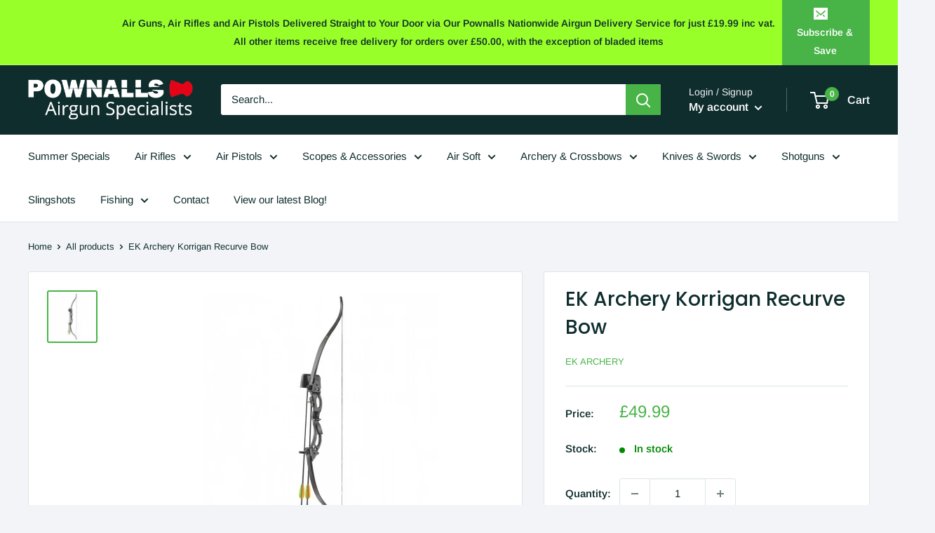

--- FILE ---
content_type: image/svg+xml
request_url: https://cdn.shopify.com/s/files/1/0650/4798/6388/t/2/assets/basc-logo.svg?v=1702376864
body_size: 3992
content:
<?xml version="1.0" encoding="utf-8"?>
<!-- Generator: Adobe Illustrator 27.8.0, SVG Export Plug-In . SVG Version: 6.00 Build 0)  -->
<svg version="1.1" id="Green" xmlns="http://www.w3.org/2000/svg" xmlns:xlink="http://www.w3.org/1999/xlink" x="0px" y="0px"
	 viewBox="0 0 600 169" style="enable-background:new 0 0 600 169;" xml:space="preserve">
<style type="text/css">
	.st0{fill:#FFFFFF;}
	.st1{fill:#008461;}
	.st2{fill:#004404;}
	.st3{fill:#AF9C60;}
	.st4{fill:#C8D6C3;}
</style>
<rect class="st0" width="600" height="169"/>
<rect class="st1" width="600" height="135"/>
<path class="st1" d="M7.7,162.9V146H1.2v-2.3h15.5v2.3h-6.5v16.9 M29.8,153.5c0-1.8-0.4-3.1-1.2-4.1c-0.8-0.9-1.9-1.4-3.3-1.4
	c-0.8,0-1.5,0.2-2.2,0.5s-1.4,0.8-2.1,1.5v-7.3h-2.4v20.1H21v-10.7c0.6-0.5,1.2-0.9,1.9-1.3c0.6-0.3,1.3-0.5,1.9-0.5
	s1.1,0.1,1.4,0.3c0.4,0.2,0.6,0.4,0.8,0.8c0.2,0.3,0.3,0.8,0.4,1.4c0.1,0.6,0.1,1.2,0.1,1.9v8.2h2.4 M39.4,163.2
	c0.6,0,1.1,0,1.5-0.1s0.8-0.2,1.3-0.3c0.3-0.1,0.7-0.2,1.1-0.4c0.4-0.2,0.8-0.3,1.1-0.4v-2.6h-0.1c-0.2,0.2-0.4,0.3-0.7,0.5
	s-0.7,0.4-1.1,0.6c-0.4,0.2-0.9,0.3-1.4,0.5c-0.5,0.1-1,0.2-1.6,0.2c-1.5,0-2.7-0.4-3.5-1.3c-0.8-0.9-1.3-2.2-1.3-3.8h10v-1.3
	c0-1.2-0.1-2.1-0.4-2.9c-0.3-0.8-0.7-1.5-1.2-2c-0.5-0.6-1.1-1-1.8-1.2c-0.7-0.3-1.5-0.4-2.4-0.4c-2,0-3.6,0.7-4.8,2.1
	c-1.2,1.4-1.8,3.3-1.8,5.6c0,2.4,0.6,4.2,1.9,5.5C35.3,162.6,37.1,163.2,39.4,163.2 M34.6,154.1c0.1-0.6,0.2-1.1,0.4-1.6
	s0.5-0.9,0.8-1.3c0.4-0.4,0.8-0.7,1.2-0.8c0.5-0.2,1-0.3,1.6-0.3c0.7,0,1.2,0.1,1.6,0.3c0.4,0.2,0.8,0.5,1.1,0.8s0.5,0.7,0.6,1.2
	s0.2,1,0.2,1.7L34.6,154.1L34.6,154.1z M68.6,157c0-1.2-0.3-2.3-0.9-3.1s-1.5-1.4-2.7-1.7v-0.1c0.8-0.4,1.5-1,2-1.7s0.7-1.5,0.7-2.4
	c0-0.8-0.2-1.5-0.5-2.1s-0.8-1.1-1.5-1.5c-0.6-0.3-1.3-0.5-2-0.6c-0.7-0.1-1.7-0.1-3.1-0.1h-5.1v19.2H61c1.3,0,2.4-0.1,3.2-0.4
	c0.8-0.2,1.6-0.6,2.3-1.2c0.6-0.5,1.1-1.1,1.5-1.8C68.4,158.8,68.6,158,68.6,157 M65,148.4c0,0.6-0.1,1.1-0.2,1.5
	c-0.2,0.4-0.4,0.7-0.8,1s-0.8,0.4-1.2,0.5s-1,0.1-1.8,0.1h-2.9v-5.6h2.5c0.9,0,1.6,0,2.1,0.1s1,0.2,1.4,0.4c0.3,0.2,0.6,0.5,0.7,0.8
	C64.9,147.5,65,147.9,65,148.4 M65.9,157.1c0,0.7-0.1,1.2-0.3,1.7c-0.2,0.4-0.6,0.8-1.1,1.1s-1.1,0.6-1.7,0.7
	c-0.6,0.1-1.5,0.2-2.6,0.2h-2.1v-7.1H61c0.9,0,1.6,0,2,0.1c0.5,0.1,0.9,0.2,1.3,0.4c0.6,0.3,1,0.7,1.3,1.2
	C65.8,155.8,65.9,156.4,65.9,157.1 M78.7,148.6c-0.2,0-0.3,0-0.4-0.1c-0.1,0-0.3,0-0.6,0c-0.6,0-1.3,0.2-1.9,0.5
	c-0.7,0.3-1.4,0.9-2.3,1.7v-2.1h-2.4V163h2.4v-10.2c0.6-0.6,1.2-1,1.8-1.3c0.6-0.3,1.3-0.4,1.9-0.4c0.3,0,0.5,0,0.7,0s0.4,0,0.6,0.1
	h0.1 M83.2,143.6h-2.8v2.5h2.8 M83,148.5h-2.4v14.4H83V148.5z M91,163.2c0.4,0,0.8,0,1.3-0.1s0.9-0.2,1.4-0.3v-2.2h-0.1
	c-0.2,0.1-0.4,0.2-0.8,0.3s-0.8,0.2-1.1,0.2c-0.6,0-1-0.1-1.3-0.2c-0.3-0.2-0.6-0.4-0.7-0.7c-0.2-0.3-0.3-0.7-0.3-1.1s0-1,0-1.7
	v-6.9h4.5v-2h-4.5v-4.1H87v4.1h-1.6v2H87v8c0,1.6,0.4,2.8,1.1,3.6C88.6,162.8,89.7,163.2,91,163.2 M98.1,143.6h-2.7v2.5h2.8
	 M98,148.5h-2.4v14.4H98V148.5z M105.3,163.2c1,0,1.8-0.1,2.4-0.3s1.2-0.6,1.7-1s0.8-0.9,1.1-1.4c0.2-0.6,0.4-1.1,0.4-1.8
	c0-1.1-0.3-1.9-0.8-2.5s-1.3-1.1-2.4-1.3c-0.5-0.1-1-0.2-1.4-0.3s-0.8-0.2-1.2-0.3c-0.7-0.2-1.2-0.4-1.6-0.7
	c-0.3-0.3-0.5-0.7-0.5-1.3c0-0.7,0.3-1.2,0.8-1.5s1.2-0.5,2-0.5s1.5,0.1,2.3,0.4s1.5,0.7,2.1,1.2h0.1v-2.6c-0.6-0.3-1.2-0.5-2-0.7
	s-1.6-0.3-2.4-0.3c-1.6,0-2.9,0.4-3.9,1.2s-1.5,1.9-1.5,3.2c0,0.9,0.2,1.8,0.7,2.4c0.5,0.7,1.3,1.2,2.4,1.5c0.4,0.1,0.9,0.2,1.4,0.3
	s0.9,0.2,1.2,0.3c0.8,0.2,1.4,0.4,1.7,0.7c0.3,0.3,0.5,0.7,0.5,1.3c0,0.4-0.1,0.8-0.2,1s-0.4,0.4-0.7,0.6c-0.2,0.1-0.5,0.3-1,0.3
	c-0.4,0.1-0.9,0.1-1.2,0.1c-0.5,0-1-0.1-1.5-0.2c-0.5-0.1-0.9-0.3-1.4-0.5s-0.8-0.4-1.1-0.6s-0.5-0.4-0.7-0.5h-0.1v2.7
	c0.5,0.3,1.2,0.6,2.1,0.8C103.5,163.1,104.4,163.2,105.3,163.2 M124.5,153.5c0-1.8-0.4-3.1-1.2-4.1c-0.8-0.9-1.9-1.4-3.3-1.4
	c-0.8,0-1.5,0.2-2.2,0.5s-1.4,0.8-2.1,1.5v-7.3h-2.4v20.1h2.4v-10.7c0.6-0.5,1.2-0.9,1.9-1.3c0.6-0.3,1.3-0.5,1.9-0.5
	s1.1,0.1,1.4,0.3c0.4,0.2,0.6,0.4,0.8,0.8c0.2,0.3,0.3,0.8,0.4,1.4c0.1,0.6,0.1,1.2,0.1,1.9v8.2h2.4 M136.9,162.9l1.7-5.4h7.3
	l1.7,5.4h2.7l-6.5-19.2h-3l-6.5,19.2 M139.4,155.3l3-9.1l3,9.1H139.4z M155.9,163.2c1,0,1.8-0.1,2.4-0.3c0.6-0.2,1.2-0.6,1.7-1
	s0.8-0.9,1.1-1.4c0.2-0.6,0.4-1.1,0.4-1.8c0-1.1-0.3-1.9-0.8-2.5s-1.3-1.1-2.4-1.3c-0.5-0.1-1-0.2-1.4-0.3s-0.8-0.2-1.2-0.3
	c-0.7-0.2-1.2-0.4-1.6-0.7c-0.3-0.3-0.5-0.7-0.5-1.3c0-0.7,0.3-1.2,0.8-1.5s1.2-0.5,2-0.5s1.5,0.1,2.3,0.4c0.8,0.3,1.5,0.7,2.1,1.2
	h0.1v-2.6c-0.6-0.3-1.2-0.5-2-0.7s-1.6-0.3-2.4-0.3c-1.6,0-2.9,0.4-3.9,1.2s-1.5,1.9-1.5,3.2c0,0.9,0.2,1.8,0.7,2.4
	c0.5,0.7,1.3,1.2,2.4,1.5c0.4,0.1,0.9,0.2,1.4,0.3s0.9,0.2,1.2,0.3c0.8,0.2,1.4,0.4,1.7,0.7s0.5,0.7,0.5,1.3c0,0.4-0.1,0.8-0.2,1
	c-0.1,0.2-0.4,0.4-0.7,0.6c-0.2,0.1-0.5,0.3-1,0.3c-0.4,0.1-0.9,0.1-1.2,0.1c-0.5,0-1-0.1-1.5-0.2c-0.5-0.1-0.9-0.3-1.4-0.5
	s-0.8-0.4-1.1-0.6s-0.5-0.4-0.7-0.5h-0.1v2.7c0.6,0.3,1.2,0.6,2.1,0.8C154.1,163.1,155,163.2,155.9,163.2 M167.7,163.2
	c1,0,1.8-0.1,2.4-0.3c0.6-0.2,1.2-0.6,1.7-1s0.8-0.9,1.1-1.4c0.2-0.6,0.4-1.1,0.4-1.8c0-1.1-0.3-1.9-0.8-2.5s-1.3-1.1-2.4-1.3
	c-0.5-0.1-1-0.2-1.4-0.3s-0.8-0.2-1.2-0.3c-0.7-0.2-1.2-0.4-1.6-0.7c-0.3-0.3-0.5-0.7-0.5-1.3c0-0.7,0.3-1.2,0.8-1.5
	c0.6-0.3,1.2-0.5,2-0.5s1.5,0.1,2.3,0.4c0.8,0.3,1.5,0.7,2.1,1.2h0.1v-2.6c-0.6-0.3-1.2-0.5-2-0.7s-1.6-0.3-2.4-0.3
	c-1.6,0-2.9,0.4-3.9,1.2s-1.5,1.9-1.5,3.2c0,0.9,0.2,1.8,0.7,2.4c0.5,0.7,1.3,1.2,2.4,1.5c0.4,0.1,0.9,0.2,1.4,0.3s0.9,0.2,1.2,0.3
	c0.8,0.2,1.4,0.4,1.7,0.7s0.5,0.7,0.5,1.3c0,0.4-0.1,0.8-0.2,1c-0.1,0.2-0.4,0.4-0.7,0.6c-0.2,0.1-0.5,0.3-1,0.3
	c-0.4,0.1-0.9,0.1-1.2,0.1c-0.5,0-1-0.1-1.5-0.2s-0.9-0.3-1.4-0.5s-0.8-0.4-1.1-0.6s-0.5-0.4-0.7-0.5h-0.1v2.7
	c0.5,0.3,1.2,0.6,2.1,0.8C165.9,163.1,166.8,163.2,167.7,163.2 M187.5,155.7c0-2.4-0.6-4.3-1.8-5.6s-2.7-2-4.7-2
	c-1.9,0-3.5,0.7-4.7,2s-1.8,3.2-1.8,5.6c0,2.3,0.6,4.2,1.7,5.6c1.1,1.4,2.7,2,4.7,2c1.9,0,3.5-0.7,4.7-2
	C186.9,160,187.5,158.1,187.5,155.7 M185,155.7c0,1.8-0.3,3.2-1,4.1c-0.7,0.9-1.6,1.4-2.9,1.4c-1.3,0-2.2-0.5-2.9-1.4s-1-2.3-1-4.1
	c0-1.9,0.3-3.3,1-4.2s1.7-1.4,2.9-1.4c1.3,0,2.2,0.5,2.9,1.4S185,153.8,185,155.7 M195.7,163.2c0.5,0,0.9,0,1.3-0.1
	c0.3-0.1,0.7-0.2,1.1-0.3c0.3-0.1,0.6-0.2,1-0.4s0.7-0.3,0.9-0.4v-2.7h-0.1c-0.5,0.5-1.2,0.9-1.9,1.3c-0.7,0.3-1.5,0.5-2.3,0.5
	c-1.3,0-2.3-0.5-3.1-1.4c-0.7-1-1.1-2.3-1.1-4s0.4-3.1,1.1-4c0.8-1,1.8-1.4,3-1.4c0.4,0,0.9,0.1,1.3,0.2c0.5,0.1,0.9,0.3,1.2,0.5
	c0.4,0.2,0.7,0.4,1,0.6c0.3,0.2,0.5,0.4,0.7,0.5h0.1v-2.7c-0.6-0.3-1.2-0.5-2-0.8c-0.7-0.2-1.5-0.3-2.3-0.3c-1,0-1.9,0.2-2.7,0.5
	s-1.6,0.8-2.1,1.5c-0.6,0.6-1,1.4-1.4,2.3c-0.3,0.9-0.5,2-0.5,3.3s0.2,2.4,0.5,3.3c0.3,0.9,0.8,1.7,1.4,2.3c0.6,0.6,1.3,1.1,2.1,1.4
	C193.8,163.1,194.7,163.2,195.7,163.2 M204.8,143.6H202v2.5h2.8 M204.7,148.5h-2.4v14.4h2.4V148.5z M216.3,162.9h2.4V153
	c0-0.9-0.1-1.7-0.4-2.3c-0.3-0.6-0.6-1.1-1.2-1.5c-0.5-0.4-1.2-0.7-1.8-0.8c-0.7-0.2-1.5-0.2-2.5-0.2c-0.8,0-1.6,0.1-2.5,0.2
	c-0.8,0.2-1.5,0.3-1.9,0.4v2.5h0.1c0.8-0.3,1.5-0.6,2.3-0.7c0.8-0.2,1.4-0.3,2-0.3c0.5,0,0.9,0,1.4,0.1c0.4,0.1,0.8,0.2,1.1,0.4
	s0.6,0.5,0.7,0.8c0.2,0.3,0.3,0.8,0.3,1.4v0.5c-1.3,0.1-2.5,0.2-3.6,0.3s-2.1,0.4-2.9,0.8c-0.9,0.4-1.6,1-2,1.7s-0.6,1.6-0.6,2.5
	c0,0.6,0.1,1.3,0.3,1.8c0.2,0.6,0.5,1.1,0.9,1.5s0.9,0.7,1.4,0.9s1.1,0.3,1.7,0.3c0.7,0,1.3-0.1,1.7-0.2s0.8-0.3,1.2-0.5
	c0.3-0.2,0.6-0.4,1-0.6c0.3-0.3,0.6-0.5,0.8-0.6 M216.3,159.3c-0.5,0.5-1.1,0.9-1.7,1.2c-0.6,0.3-1.3,0.5-2.1,0.5
	c-0.9,0-1.6-0.2-2-0.6c-0.5-0.4-0.7-1-0.7-1.9c0-0.7,0.2-1.3,0.6-1.7c0.4-0.4,1-0.7,1.6-0.9c0.5-0.2,1.3-0.3,2.1-0.4
	c0.9-0.1,1.6-0.2,2.2-0.2L216.3,159.3 M226.5,163.2c0.4,0,0.8,0,1.3-0.1s0.9-0.2,1.4-0.3v-2.2h-0.1c-0.2,0.1-0.4,0.2-0.8,0.3
	c-0.4,0.1-0.8,0.2-1.1,0.2c-0.6,0-1-0.1-1.3-0.2c-0.3-0.2-0.6-0.4-0.7-0.7c-0.2-0.3-0.3-0.7-0.3-1.1s0-1,0-1.7v-6.9h4.5v-2h-4.5
	v-4.1h-2.4v4.1h-1.6v2h1.6v8c0,1.6,0.4,2.8,1.1,3.6C224.1,162.8,225.1,163.2,226.5,163.2 M233.6,143.6h-2.8v2.5h2.8 M233.4,148.5
	H231v14.4h2.4V148.5z M248.8,155.7c0-2.4-0.6-4.3-1.8-5.6s-2.7-2-4.7-2c-1.9,0-3.5,0.7-4.7,2s-1.8,3.2-1.8,5.6
	c0,2.3,0.6,4.2,1.7,5.6c1.1,1.4,2.7,2,4.7,2c1.9,0,3.5-0.7,4.7-2C248.2,160,248.8,158.1,248.8,155.7 M246.3,155.7
	c0,1.8-0.3,3.2-1,4.1c-0.7,0.9-1.6,1.4-2.9,1.4c-1.3,0-2.2-0.5-2.9-1.4s-1-2.3-1-4.1c0-1.9,0.3-3.3,1-4.2s1.7-1.4,2.9-1.4
	c1.3,0,2.2,0.5,2.9,1.4S246.3,153.8,246.3,155.7 M262.6,153.5c0-1.8-0.4-3.1-1.2-4.1c-0.8-0.9-1.9-1.4-3.3-1.4
	c-0.8,0-1.5,0.2-2.2,0.5s-1.4,0.8-2.1,1.5v-1.6h-2.5v14.4h2.4v-10.7c0.6-0.5,1.2-0.9,1.9-1.3c0.6-0.3,1.3-0.5,1.9-0.5
	s1.1,0.1,1.4,0.3c0.4,0.2,0.6,0.4,0.8,0.8c0.2,0.3,0.3,0.8,0.4,1.4c0.1,0.6,0.1,1.2,0.1,1.9v8.2h2.4 M281.9,142.9
	c-0.4-0.1-0.7-0.1-1.2-0.2c-0.4,0-0.9-0.1-1.3-0.1c-1.6,0-2.8,0.5-3.6,1.4c-0.8,0.9-1.3,2.2-1.3,4v0.5h-1.6v2h1.6v12.4h2.4v-12.4
	h3.9v-2h-4V148c0-1.2,0.2-2,0.7-2.5c0.4-0.5,1.2-0.7,2.2-0.7c0.3,0,0.7,0,1.1,0.1s0.7,0.1,0.9,0.2h0.1 M294.3,155.7
	c0-2.4-0.6-4.3-1.8-5.6c-1.2-1.3-2.7-2-4.7-2c-1.9,0-3.5,0.7-4.7,2s-1.8,3.2-1.8,5.6c0,2.3,0.6,4.2,1.7,5.6s2.7,2,4.7,2
	c1.9,0,3.5-0.7,4.7-2C293.6,160,294.3,158.1,294.3,155.7 M291.8,155.7c0,1.8-0.3,3.2-1,4.1c-0.7,0.9-1.6,1.4-2.9,1.4
	s-2.2-0.5-2.9-1.4c-0.7-0.9-1-2.3-1-4.1c0-1.9,0.3-3.3,1-4.2s1.7-1.4,2.9-1.4c1.3,0,2.2,0.5,2.9,1.4
	C291.5,152.4,291.8,153.8,291.8,155.7 M304.3,148.6c-0.2,0-0.3,0-0.4-0.1c-0.1,0-0.3,0-0.6,0c-0.6,0-1.3,0.2-1.9,0.5
	c-0.7,0.3-1.4,0.9-2.3,1.7v-2.1h-2.4V163h2.4v-10.2c0.6-0.6,1.2-1,1.8-1.3c0.6-0.3,1.3-0.4,1.9-0.4c0.3,0,0.5,0,0.7,0s0.4,0,0.6,0.1
	h0.1 M320,163.2c1.2,0,2.1-0.2,2.9-0.5s1.5-0.7,2.1-1.3c0.6-0.5,1-1.1,1.3-1.9c0.3-0.7,0.5-1.5,0.5-2.2c0-1.2-0.3-2.2-0.9-3
	s-1.6-1.4-2.9-1.8c-0.5-0.2-1.2-0.3-1.9-0.5c-0.8-0.2-1.4-0.4-2-0.5c-0.8-0.2-1.4-0.6-1.9-1.1c-0.4-0.5-0.6-1.1-0.6-1.9
	c0-0.9,0.4-1.6,1.1-2.2c0.7-0.6,1.7-0.8,2.9-0.8c1,0,2.1,0.2,3,0.6c1,0.4,1.7,0.9,2.3,1.5h0.2v-3.1c-0.8-0.4-1.7-0.7-2.7-0.9
	s-2-0.3-3.1-0.3c-1.9,0-3.4,0.5-4.6,1.6s-1.8,2.4-1.8,3.9c0,0.7,0.1,1.4,0.3,2s0.5,1.1,0.9,1.5s0.9,0.8,1.4,1
	c0.5,0.3,1.1,0.5,1.8,0.7c0.7,0.2,1.4,0.3,1.8,0.5c0.5,0.1,1,0.3,1.6,0.4c0.8,0.2,1.4,0.6,1.8,1.1s0.6,1.1,0.6,1.9
	c0,1-0.4,1.7-1.1,2.3s-1.8,0.9-3.2,0.9c-1,0-2-0.2-3.1-0.7c-1.1-0.4-2-1-2.9-1.8h-0.2v3.2c0.9,0.4,1.8,0.8,2.8,1.1
	C317.5,163.1,318.6,163.2,320,163.2 M340.5,153.5c0-1.8-0.4-3.1-1.2-4.1c-0.8-0.9-1.9-1.4-3.3-1.4c-0.8,0-1.5,0.2-2.2,0.5
	s-1.4,0.8-2.1,1.5v-7.3h-2.5v20.1h2.4v-10.7c0.6-0.5,1.2-0.9,1.9-1.3c0.6-0.3,1.3-0.5,1.9-0.5s1.1,0.1,1.4,0.3
	c0.4,0.2,0.6,0.4,0.8,0.8c0.2,0.3,0.3,0.8,0.4,1.4c0.1,0.6,0.1,1.2,0.1,1.9v8.2h2.4 M355.8,155.7c0-2.4-0.6-4.3-1.8-5.6
	c-1.2-1.3-2.7-2-4.7-2c-1.9,0-3.5,0.7-4.7,2s-1.8,3.2-1.8,5.6c0,2.3,0.6,4.2,1.7,5.6s2.7,2,4.7,2c1.9,0,3.5-0.7,4.7-2
	C355.2,160,355.8,158.1,355.8,155.7 M353.3,155.7c0,1.8-0.3,3.2-1,4.1c-0.7,0.9-1.6,1.4-2.9,1.4s-2.2-0.5-2.9-1.4
	c-0.7-0.9-1-2.3-1-4.1c0-1.9,0.3-3.3,1-4.2s1.7-1.4,2.9-1.4c1.3,0,2.2,0.5,2.9,1.4C353,152.4,353.3,153.8,353.3,155.7 M370.2,155.7
	c0-2.4-0.6-4.3-1.8-5.6c-1.2-1.3-2.7-2-4.7-2c-1.9,0-3.5,0.7-4.7,2s-1.8,3.2-1.8,5.6c0,2.3,0.6,4.2,1.7,5.6c1.1,1.4,2.7,2,4.7,2
	c1.9,0,3.5-0.7,4.7-2C369.6,160,370.2,158.1,370.2,155.7 M367.7,155.7c0,1.8-0.3,3.2-1,4.1c-0.7,0.9-1.6,1.4-2.9,1.4
	s-2.2-0.5-2.9-1.4c-0.7-0.9-1-2.3-1-4.1c0-1.9,0.3-3.3,1-4.2s1.7-1.4,2.9-1.4c1.3,0,2.2,0.5,2.9,1.4
	C367.3,152.4,367.7,153.8,367.7,155.7 M377,163.2c0.4,0,0.8,0,1.3-0.1s0.9-0.2,1.4-0.3v-2.2h-0.1c-0.2,0.1-0.4,0.2-0.8,0.3
	s-0.8,0.2-1.1,0.2c-0.6,0-1-0.1-1.3-0.2c-0.3-0.2-0.6-0.4-0.7-0.7c-0.2-0.3-0.3-0.7-0.3-1.1s0-1,0-1.7v-6.9h4.5v-2h-4.7v-4.1h-2.4
	v4.1h-1.6v2h1.6v8c0,1.6,0.4,2.8,1.1,3.6C374.7,162.8,375.7,163.2,377,163.2 M384.1,143.6h-2.8v2.5h2.8 M384,148.5h-2.4v14.4h2.4
	V148.5z M398.9,153.5c0-1.8-0.4-3.1-1.2-4.1c-0.8-0.9-1.9-1.4-3.3-1.4c-0.8,0-1.5,0.2-2.2,0.5s-1.4,0.8-2.1,1.5v-1.6h-2.4v14.4h2.4
	v-10.7c0.6-0.5,1.2-0.9,1.9-1.3c0.6-0.3,1.3-0.5,1.9-0.5s1.1,0.1,1.4,0.3c0.4,0.2,0.6,0.4,0.8,0.8c0.2,0.3,0.3,0.8,0.4,1.4
	c0.1,0.6,0.1,1.2,0.1,1.9v8.2h2.4 M402.6,165.2v2.5c0.6,0.2,1.3,0.3,2.1,0.5c0.7,0.1,1.5,0.2,2.2,0.2c2.2,0,3.8-0.6,4.9-1.7
	s1.6-2.9,1.6-5.4v-12.8h-2.3l-0.1,0.6c-0.5-0.3-1.1-0.6-1.6-0.8s-1.2-0.3-1.9-0.3c-0.8,0-1.6,0.2-2.3,0.5c-0.7,0.3-1.4,0.8-1.9,1.4
	c-0.6,0.6-1,1.4-1.4,2.4c-0.3,0.9-0.5,2-0.5,3.2c0,2.3,0.5,4,1.5,5.3c1,1.2,2.3,1.8,3.9,1.8c0.9,0,1.7-0.1,2.4-0.4
	c0.6-0.3,1.3-0.7,1.9-1.3v1.3c0,0.6-0.1,1.1-0.2,1.6s-0.3,0.9-0.6,1.2c-0.3,0.4-0.7,0.6-1.2,0.8s-1.2,0.3-1.9,0.3
	c-0.4,0-0.9,0-1.2-0.1c-0.4-0.1-0.8-0.2-1.2-0.3c-0.4-0.1-0.8-0.2-1.1-0.3c-0.3-0.1-0.6-0.2-0.7-0.3 M410.9,159
	c-0.5,0.4-1.1,0.8-1.8,1c-0.7,0.3-1.3,0.4-1.9,0.4c-1.2,0-2.1-0.4-2.6-1.3c-0.5-0.8-0.8-2.1-0.8-3.7c0-1.7,0.4-3,1.1-3.9
	s1.7-1.4,2.9-1.4c0.5,0,1,0.1,1.5,0.2c0.5,0.1,1.1,0.3,1.7,0.6v8.1 M437.4,158.1c0.5-0.9,0.8-1.9,1-2.9s0.3-2,0.3-2.8v-1.2h-2.5
	c0,1.3,0,2.4,0,3.2s-0.1,1.6-0.2,2.3l-4.5-4.7c0.8-0.3,1.4-0.6,1.8-1c0.5-0.4,0.8-0.8,1.1-1.2c0.3-0.4,0.5-0.9,0.6-1.3
	c0.1-0.5,0.2-0.9,0.2-1.3c0-1.2-0.5-2.1-1.4-2.9s-2.1-1.1-3.5-1.1c-0.8,0-1.5,0.1-2.2,0.4c-0.7,0.3-1.2,0.6-1.6,1s-0.7,0.9-1,1.4
	c-0.2,0.5-0.4,1.1-0.4,1.7c0,1,0.2,1.8,0.6,2.4c0.4,0.6,1.1,1.3,1.9,1.8c-0.4,0.2-0.8,0.5-1.3,0.9c-0.4,0.3-0.8,0.7-1.2,1.2
	c-0.3,0.5-0.6,1-0.8,1.6c-0.2,0.6-0.3,1.2-0.3,2c0,1.7,0.6,3.1,1.7,4.1s2.6,1.6,4.3,1.6c1.2,0,2.2-0.2,3.1-0.7s1.8-1.3,2.7-2.4
	l2.6,2.7h3.3 M435,159c-0.5,0.8-1.1,1.3-1.8,1.7c-0.7,0.3-1.4,0.5-2.2,0.5c-1.2,0-2.2-0.4-2.9-1.2c-0.7-0.8-1.1-1.8-1.1-3
	c0-0.5,0.1-1.1,0.2-1.5c0.2-0.5,0.3-0.9,0.5-1.2c0.3-0.4,0.5-0.7,0.7-0.9s0.4-0.4,0.6-0.5L435,159 M430.2,151.1
	c-0.5-0.3-0.9-0.6-1.2-0.9c-0.3-0.3-0.6-0.6-0.8-0.9c-0.2-0.3-0.3-0.6-0.4-0.9c-0.1-0.2-0.1-0.5-0.1-0.9c0-0.8,0.2-1.4,0.7-1.9
	c0.4-0.5,1-0.8,1.8-0.8c0.6,0,1.2,0.2,1.7,0.7s0.7,1.1,0.7,1.9c0,0.4,0,0.7-0.1,1.1c-0.1,0.3-0.2,0.7-0.3,1
	c-0.2,0.3-0.4,0.6-0.7,0.9C431.1,150.7,430.7,151,430.2,151.1 M458.9,163.2c0.8,0,1.4,0,1.9-0.1s1-0.2,1.6-0.4
	c0.5-0.2,1-0.3,1.4-0.5s0.8-0.4,1.2-0.6v-3h-0.2c-0.2,0.2-0.5,0.4-0.8,0.7s-0.8,0.6-1.2,0.8c-0.5,0.3-1,0.5-1.7,0.7
	c-0.6,0.2-1.3,0.3-2.1,0.3s-1.6-0.2-2.3-0.5s-1.4-0.8-1.9-1.4c-0.6-0.7-1-1.5-1.3-2.4c-0.3-1-0.5-2.1-0.5-3.4c0-1.2,0.2-2.4,0.5-3.3
	c0.3-1,0.7-1.8,1.3-2.5c0.5-0.7,1.2-1.1,1.9-1.5c0.7-0.3,1.5-0.5,2.3-0.5s1.4,0.1,2,0.3s1.1,0.4,1.6,0.7s0.9,0.6,1.3,0.9
	c0.4,0.3,0.6,0.5,0.9,0.7h0.2v-3.1c-0.4-0.2-0.8-0.4-1.3-0.6c-0.4-0.2-0.9-0.4-1.3-0.5c-0.5-0.1-1-0.3-1.6-0.4s-1.2-0.1-1.8-0.1
	c-1.3,0-2.5,0.2-3.5,0.7s-2,1.1-2.7,2c-0.8,0.9-1.4,1.9-1.8,3.1c-0.4,1.2-0.6,2.6-0.6,4.2c0,1.6,0.2,3.1,0.6,4.3s1,2.3,1.8,3.1
	s1.7,1.5,2.7,1.9C456.5,163,457.6,163.2,458.9,163.2 M478.9,155.7c0-2.4-0.6-4.3-1.8-5.6c-1.2-1.3-2.7-2-4.7-2c-1.9,0-3.5,0.7-4.7,2
	s-1.8,3.2-1.8,5.6c0,2.3,0.6,4.2,1.7,5.6s2.7,2,4.7,2c1.9,0,3.5-0.7,4.7-2C478.3,160,478.9,158.1,478.9,155.7 M476.4,155.7
	c0,1.8-0.3,3.2-1,4.1c-0.7,0.9-1.6,1.4-2.9,1.4s-2.2-0.5-2.9-1.4c-0.7-0.9-1-2.3-1-4.1c0-1.9,0.3-3.3,1-4.2s1.7-1.4,2.9-1.4
	c1.3,0,2.2,0.5,2.9,1.4C476.1,152.4,476.4,153.8,476.4,155.7 M492.7,153.5c0-1.8-0.4-3.1-1.2-4.1c-0.8-0.9-1.9-1.4-3.3-1.4
	c-0.8,0-1.5,0.2-2.2,0.5s-1.4,0.8-2.1,1.5v-1.6h-2.4v14.4h2.4v-10.7c0.6-0.5,1.2-0.9,1.9-1.3c0.6-0.3,1.3-0.5,1.9-0.5
	s1.1,0.1,1.4,0.3c0.4,0.2,0.6,0.4,0.8,0.8c0.2,0.3,0.3,0.8,0.4,1.4c0.1,0.6,0.1,1.2,0.1,1.9v8.2h2.4 M500,163.2c1,0,1.8-0.1,2.4-0.3
	s1.2-0.6,1.7-1s0.8-0.9,1.1-1.4c0.2-0.6,0.4-1.1,0.4-1.8c0-1.1-0.3-1.9-0.8-2.5s-1.3-1.1-2.4-1.3c-0.5-0.1-1-0.2-1.4-0.3
	s-0.8-0.2-1.2-0.3c-0.7-0.2-1.2-0.4-1.6-0.7c-0.3-0.3-0.5-0.7-0.5-1.3c0-0.7,0.3-1.2,0.8-1.5s1.2-0.5,2-0.5s1.5,0.1,2.3,0.4
	s1.5,0.7,2.1,1.2h0.1v-2.6c-0.6-0.3-1.2-0.5-2-0.7s-1.6-0.3-2.4-0.3c-1.6,0-2.9,0.4-3.9,1.2s-1.5,1.9-1.5,3.2c0,0.9,0.3,1.8,0.7,2.4
	c0.5,0.7,1.3,1.2,2.4,1.5c0.4,0.1,0.9,0.2,1.4,0.3s0.9,0.2,1.2,0.3c0.8,0.2,1.4,0.4,1.7,0.7c0.3,0.3,0.5,0.7,0.5,1.3
	c0,0.4-0.1,0.8-0.2,1s-0.4,0.4-0.7,0.6c-0.2,0.1-0.5,0.3-1,0.3c-0.4,0.1-0.9,0.1-1.2,0.1c-0.5,0-1-0.1-1.5-0.2s-0.9-0.3-1.4-0.5
	s-0.8-0.4-1.1-0.6c-0.3-0.2-0.5-0.4-0.7-0.5h-0.1v2.7c0.5,0.3,1.2,0.6,2.1,0.8C498.2,163.1,499.1,163.2,500,163.2 M514.1,163.2
	c0.6,0,1.1,0,1.5-0.1s0.8-0.2,1.3-0.3c0.3-0.1,0.7-0.2,1.1-0.4c0.4-0.2,0.8-0.3,1.1-0.4v-2.6H519c-0.2,0.2-0.4,0.3-0.7,0.5
	s-0.7,0.4-1.1,0.6c-0.4,0.2-0.9,0.3-1.4,0.5c-0.5,0.1-1,0.2-1.6,0.2c-1.5,0-2.7-0.4-3.5-1.3c-0.8-0.9-1.3-2.2-1.3-3.8h10v-1.3
	c0-1.2-0.1-2.1-0.4-2.9c-0.3-0.8-0.7-1.5-1.2-2c-0.5-0.6-1.1-1-1.8-1.2c-0.7-0.3-1.5-0.4-2.4-0.4c-2,0-3.6,0.7-4.8,2.1
	s-1.8,3.3-1.8,5.6c0,2.4,0.6,4.2,1.9,5.5C510,162.6,511.8,163.2,514.1,163.2 M509.3,154.1c0.1-0.6,0.2-1.1,0.4-1.6
	c0.2-0.5,0.5-0.9,0.8-1.3c0.4-0.4,0.8-0.7,1.2-0.8c0.5-0.2,1-0.3,1.6-0.3c0.7,0,1.2,0.1,1.6,0.3c0.4,0.2,0.8,0.5,1.1,0.8
	s0.5,0.7,0.6,1.2s0.2,1,0.2,1.7L509.3,154.1L509.3,154.1z M529.4,148.6c-0.2,0-0.3,0-0.4-0.1c-0.1,0-0.3,0-0.6,0
	c-0.6,0-1.3,0.2-1.9,0.5c-0.7,0.3-1.4,0.9-2.3,1.7v-2.1h-2.4V163h2.4v-10.2c0.6-0.6,1.2-1,1.8-1.3s1.3-0.4,1.9-0.4
	c0.3,0,0.5,0,0.7,0s0.4,0,0.6,0.1h0.1 M540.1,148.5l-3.9,11.1l-3.9-11.1h-2.6l5.4,14.4h2.2l5.4-14.4 M552,162.9h2.4V153
	c0-0.9-0.1-1.7-0.4-2.3c-0.3-0.6-0.6-1.1-1.2-1.5c-0.5-0.4-1.2-0.7-1.8-0.8c-0.7-0.2-1.5-0.2-2.5-0.2c-0.8,0-1.6,0.1-2.5,0.2
	c-0.8,0.2-1.5,0.3-1.9,0.4v2.5h0.1c0.8-0.3,1.5-0.6,2.3-0.7c0.8-0.2,1.4-0.3,2-0.3c0.5,0,0.9,0,1.4,0.1c0.4,0.1,0.8,0.2,1.1,0.4
	s0.6,0.5,0.7,0.8c0.2,0.3,0.3,0.8,0.3,1.4v0.5c-1.3,0.1-2.5,0.2-3.6,0.3s-2.1,0.4-2.9,0.8c-0.9,0.4-1.6,1-2,1.7s-0.6,1.6-0.6,2.5
	c0,0.6,0.1,1.3,0.3,1.8c0.2,0.6,0.5,1.1,0.9,1.5s0.9,0.7,1.4,0.9s1.1,0.3,1.7,0.3c0.7,0,1.3-0.1,1.7-0.2c0.4-0.1,0.8-0.3,1.2-0.5
	c0.3-0.2,0.6-0.4,1-0.6c0.3-0.3,0.6-0.5,0.8-0.6 M552,159.3c-0.5,0.5-1.1,0.9-1.7,1.2c-0.6,0.3-1.3,0.5-2.1,0.5
	c-0.9,0-1.6-0.2-2-0.6c-0.5-0.4-0.7-1-0.7-1.9c0-0.7,0.2-1.3,0.6-1.7c0.4-0.4,1-0.7,1.6-0.9c0.5-0.2,1.3-0.3,2.1-0.4
	c0.9-0.1,1.6-0.2,2.2-0.2L552,159.3 M562.2,163.2c0.4,0,0.8,0,1.3-0.1s0.9-0.2,1.4-0.3v-2.2h-0.1c-0.2,0.1-0.4,0.2-0.8,0.3
	c-0.4,0.1-0.8,0.2-1.1,0.2c-0.6,0-1-0.1-1.3-0.2c-0.3-0.2-0.6-0.4-0.7-0.7c-0.2-0.3-0.3-0.7-0.3-1.1s0-1,0-1.7v-6.9h4.5v-2h-4.5
	v-4.1h-2.4v4.1h-1.6v2h1.6v8c0,1.6,0.4,2.8,1.1,3.6C559.8,162.8,560.8,163.2,562.2,163.2 M569.3,143.6h-2.8v2.5h2.8 M569.1,148.5
	h-2.4v14.4h2.4V148.5z M584.5,155.7c0-2.4-0.6-4.3-1.8-5.6s-2.7-2-4.7-2c-1.9,0-3.5,0.7-4.7,2s-1.8,3.2-1.8,5.6
	c0,2.3,0.6,4.2,1.7,5.6c1.1,1.4,2.7,2,4.7,2c1.9,0,3.5-0.7,4.7-2C583.9,160,584.5,158.1,584.5,155.7 M582,155.7c0,1.8-0.3,3.2-1,4.1
	c-0.7,0.9-1.6,1.4-2.9,1.4c-1.3,0-2.2-0.5-2.9-1.4s-1-2.3-1-4.1c0-1.9,0.3-3.3,1-4.2s1.7-1.4,2.9-1.4c1.3,0,2.2,0.5,2.9,1.4
	S582,153.8,582,155.7 M598.3,153.5c0-1.8-0.4-3.1-1.2-4.1c-0.8-0.9-1.9-1.4-3.3-1.4c-0.8,0-1.5,0.2-2.2,0.5s-1.4,0.8-2.1,1.5v-1.6
	h-2.4v14.4h2.4v-10.7c0.6-0.5,1.2-0.9,1.9-1.3c0.6-0.3,1.3-0.5,1.9-0.5c0.6,0,1.1,0.1,1.4,0.3c0.4,0.2,0.6,0.4,0.8,0.8
	c0.2,0.3,0.3,0.8,0.4,1.4c0.1,0.6,0.1,1.2,0.1,1.9v8.2h2.4"/>
<path class="st2" d="M599.7,8.1c-17.8-5.3-47.1-8.5-65.4-3.9c-8.6,2.2-17.5,4.6-24.8,9.1c-5.5,3.5-11.7,6-18.1,8.4
	c-2.2,0.8-4.8,1.3-6.5,2.3c-1.4,0.8-2.8,2.6-3.5,3.6c-3.9,5.6-4.8,14.1-9.1,19.4c-4.3,5.2-10.5,8.3-17.2,11.1
	c-6.5,2.8-12.9,5.5-19.4,8.8c-2.7,1.4-6.3,3.2-9.7,4.4c-3.3,1.2-8.5,2.3-9.3,5c-1,3.5,1.5,5.2,2.4,8.4c0.4,1.4,0,3,0.4,4.4
	c0.6,2.4,3.2,3.3,3.7,5c-1,7.1,2.3,13.1,6,17.3c2.7,3.1,6.2,6,9.7,7.7c6.6,3.1,14.3,4.3,22,4.2c3.9,0,7.9-1.8,11.4-1.7
	c5.4,0.1,8.6,1.8,13.6,2.1c2.5,0.2,4.9,0.2,7.3-0.9c6.6-2.9,12.8-4.5,20.7-4.3c8.3,0.2,14.2,12.4,16.5,16.5h68.1"/>
<path class="st3" d="M599.7,38.6c-8.7-8.1-20.6-14.8-34.6-17c-15.7-2.5-31.6-0.4-45.4,3.5c-2.6,0.7-5.9,2.3-8.4,3.7
	c-2.7,1.5-5.4,3.2-7.3,4.8c-6,5.3-8.9,14.9-13.1,22.6c-2.9,5.2-14.3,18.6-15.6,19.9c-3.2,3.1-7.3,5.6-11.1,8.1
	c-1.9,1.3-3.8,2.6-5.8,3.9c-1.9,1.2-4.2,2.3-5.8,3.7c-1.9,1.6-3.3,4.3-4.7,6.6c-1.5,2.4-3.1,4.9-3.8,7.5c2.9,1.7,6.4,0.9,9.6,0.4
	c9.4-1.5,19-2,29.5-2c4.4,0,8.6,0.6,12.8-0.2c5.1-0.9,9.8-3.7,16-2.5c2.3,0.4,4.5,1.6,6.8,2.1c4.8,1.1,10.6,1.1,16.3,1.2
	c5.2,0.1,9.5,0.4,12,4.3c3,4.7,4.3,19.7,4.3,25.8H600"/>
<path class="st4" d="M528.7,53.8c-1.5,0-2.7,1.4-2.7,3.2s1.2,3.2,2.7,3.2s2.7-1.4,2.7-3.2C531.4,55.3,530.2,53.8,528.7,53.8"/>
<path class="st2" d="M528.7,53.8c-1.5,0-2.7,1.4-2.7,3.2s1.2,3.2,2.7,3.2s2.7-1.4,2.7-3.2C531.4,55.3,530.2,53.8,528.7,53.8"/>
<path class="st0" d="M94.5,47c0,10.6-7.1,16.7-19.3,16.7h-8.5V31.2h8.6C87.8,31.3,94.5,36.7,94.5,47 M118.6,89.4
	c0-7.2-2.6-13.4-7.2-17.3c-4-3.3-6.8-4.4-14.2-5.4c5.9-1.9,8.3-3.3,11-6.2c3.7-3.8,5.9-9.3,5.9-15.4c0-10.6-6.8-18.4-18-20.6
	c-4.9-1-11-1.5-17.7-1.5H35.9v6.5c6.1,0.3,8.7,0.8,10.3,2.3c1.2,1.4,1.8,3.1,1.8,6.7v3.1v55.2v3.2c0,1.2-0.1,2.5-0.3,3.5
	c-0.3,1.4-0.7,2.5-1.4,3.2c-1.7,1.5-4.3,2.2-10.4,2.3v6.5h44.6C106.4,115.4,118.6,107,118.6,89.4 M99,89.1c0,8.6-4.7,15-12.7,16.9
	c-3.6,0.8-8.2,1.2-13.1,1.2h-6.5V72h10.6C91.7,72.1,99,77.7,99,89.1 M182.3,75H159l11.5-29.5 M227.5,115.4V109h-0.8
	c-5.1,0-7.8-0.7-10.3-2.8c-2.1-1.9-3.3-3.8-5-8.1L181.6,23h-11.8L142,93.8l-2.2,5.3c-2.4,5.6-3.7,7.4-6.9,8.5
	c-2.4,0.8-2.9,1-8.3,1.5v6.4h35.2V109c-8.9-0.6-11.4-1.7-11.4-4.9c0-1.1,0.3-2.2,0.7-3.3l1-2.5l5.7-15.2H186l5.8,15.2
	c1.2,3.1,1.5,4.2,1.5,5.6c0,3.6-3.2,5-11.6,5.1v6.4C181.7,115.4,227.5,115.4,227.5,115.4z M272.5,117.8c20,0,33.2-12.6,33.2-31.5
	c0-10.2-4-18-11.9-22.4c-3.9-2.2-6.9-3.3-14.4-5L266.7,56c-6-1.4-9-2.2-11.2-3.3c-3.5-1.7-5.7-5.5-5.7-9.5c0-8.2,7.9-14.1,18.7-14.1
	c14.7,0,24.9,9,25.4,22h7.4v-28h-7c0,2.4-1.1,3.6-2.8,3.6c-0.7,0-1.7-0.3-2.8-0.7l-2.8-1.1c-6.5-2.6-14.7-4.3-20.6-4.3
	c-17.9,0-31.1,12.1-31.1,28.4c0,7.9,3.8,15.6,9.6,19.9c4.2,3,10.3,5.5,18,7.2l13,2.9c10.8,2.3,15.5,6.5,15.5,13.4
	c0,9.7-8.9,16.4-21.3,16.4c-16.5,0-28.3-9.7-28.8-23.9h-7.1v30.4h7.1c0.3-2.9,1.1-3.9,3.2-3.9c0.7,0,1.5,0.1,2.4,0.4
	c1.2,0.4,3.7,1.2,7.5,2.5C261.2,116.9,266.1,117.8,272.5,117.8 M364.6,117.8c22.4,0,38-11.9,41.4-31.5h-8.3
	c-4.3,13.7-14.9,21.7-29,21.7c-18.9,0-30.4-14.4-30.4-38c0-25.4,11.6-40.4,31.5-40.4c15.3,0,25.5,8.3,26.9,21.8h7.2V23.1h-6.5
	c-0.1,2.9-1.1,4-3.3,4c-1,0-1.8-0.1-2.8-0.4c-0.7-0.3-2.3-0.8-4.8-1.8c-7-2.6-15.3-4.3-22.4-4.3c-27.6,0-47.9,20.9-47.9,49.4
	C316.3,97.8,336.6,117.8,364.6,117.8"/>
<path class="st2" d="M600,135l-0.3-75c-4.8-6.7-13-15.7-20.8-20c1.8-2.1-3.3-10.8-10.2-7c-4,2.2-14.2,1.3-23.2,1.6
	c-10.5,0.3-22.5,0.7-29.3,4.9c-5,3.1-8.6,7.7-9.2,15.4c-0.1,1.7,0.3,3.4,0,4.9c-0.3,1.6-2.7,3.4-4.1,5.1c-1.5,1.8-2.7,3.6-4.1,4.9
	c-2.7,2.5-6.2,4.5-9.2,7.1c-5.4,4.7-10.6,9.9-10.4,19.7c2.2,0,3.8-2.3,5.8-3.2c6-2.7,16.9-1.1,24.7-2.4c2.2-0.4,4.3-1.3,5.8-1.1
	c1.5,0.2,4.7,0.1,6.3,1.1c4.4,2.7,9.2,5.4,15.7,6.1c6.7,0.6,12.9-1.1,19.7,0.4c3.5,0.8,5.9,6.8,6.3,11.7c0.7,8.6-2.2,18.4-2.3,25.8
	H600z M528.7,63.3c-2.8,0-5.1-2.7-5.1-6.1c0-3.4,2.3-6.1,5.1-6.1s5.1,2.7,5.1,6.1C533.8,60.5,531.5,63.3,528.7,63.3z"/>
</svg>
